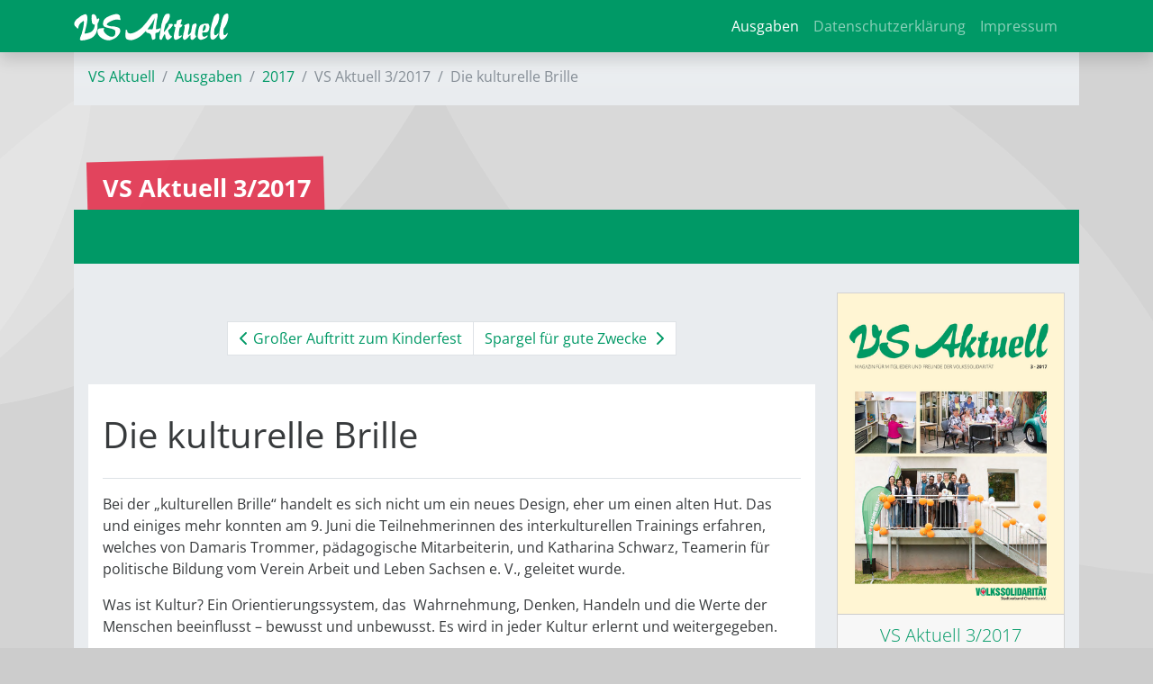

--- FILE ---
content_type: text/html; charset=utf-8
request_url: https://vs-aktuell.de/2017/3/die-kulturelle-brille-6785.html
body_size: 8261
content:
<!DOCTYPE html>
<html lang="de-DE">
<head>

<meta charset="utf-8">
<!-- 
	This website is powered by TYPO3 - inspiring people to share!
	TYPO3 is a free open source Content Management Framework initially created by Kasper Skaarhoj and licensed under GNU/GPL.
	TYPO3 is copyright 1998-2026 of Kasper Skaarhoj. Extensions are copyright of their respective owners.
	Information and contribution at https://typo3.org/
-->



<title>VS Aktuell: Die kulturelle Brille</title>
<meta name="generator" content="TYPO3 CMS"/>
<meta name="viewport" content="width=device-width, initial-scale=1"/>
<meta property="og:title" content="Die kulturelle Brille"/>
<meta property="og:type" content="article"/>
<meta property="og:url" content="https://vs-aktuell.de/2017/3/die-kulturelle-brille-6785.html"/>
<meta property="og:image" content="https://vs-aktuell.de/fileadmin/_processed_/3/7/csm_DSCF4313_5a93109db7.jpg"/>
<meta property="og:image:width" content="1200"/>
<meta property="og:image:height" content="1007"/>
<meta name="twitter:card" content="summary"/>
<meta name="theme-color" content="#009966"/>
<meta name="yandex-verification" content="3e45fbbbe3f1b100"/>
<meta name="google-site-verification" content="elxlhX2sFEFpeTknJ4WzZCnhum08_flpehDQ7S_LbfI"/>


<link rel="stylesheet" type="text/css" href="/typo3temp/assets/compressed/A.merged-3e7068740694cb819fb3286821304f4a-bc51ddbc22a723f1102dfe7125e06590.css,q1762628815.pagespeed.cf.UGU0DysfIw.css" media="all">



<script>//<![CDATA[
function decryptCharcode(n,start,end,offset){n=n+offset;if(offset>0&&n>end){n=start+(n-end-1);}else if(offset<0&&n<start){n=end-(start-n-1);}return String.fromCharCode(n);}function decryptString(enc,offset){var dec="";var len=enc.length;for(var i=0;i<len;i++){var n=enc.charCodeAt(i);if(n>=0x2B&&n<=0x3A){dec+=decryptCharcode(n,0x2B,0x3A,offset);}else if(n>=0x40&&n<=0x5A){dec+=decryptCharcode(n,0x40,0x5A,offset);}else if(n>=0x61&&n<=0x7A){dec+=decryptCharcode(n,0x61,0x7A,offset);}else{dec+=enc.charAt(i);}}return dec;}function linkTo_UnCryptMailto(s){location.href=decryptString(s,-2);}window.addEventListener("load",function(){var p;window.cookieconsent.initialise({onInitialise:function(status){var type=this.options.type;console.log("cookieconsent_type:",type);console.log("cookieconsent_status:",status);},theme:"block",position:"bottom-left",palette:{popup:{background:"#000",text:"#fff"},button:{background:"#f1d600",text:"#000"}},content:{message:"Wir würden gerne datenschutzkonforme Cookies und Tracking-Technologien verwenden, um die Präferenzen unserer Besucher zu analysieren und entsprechend unsere Website optimieren.",dismiss:"Info ausblenden",deny:"Cookies ablehnen",allow:"zulassen",link:"Mehr erfahren",href:"/datenschutzerklaerung/",},elements:{allow:'<span id="t3s-allow" aria-label="allow cookies" tabindex="0" class="cc-btn cc-allow">{{allow}}</span>',},type:"opt-in",revokeBtn:"<div class='cc-revoke {{classes}}'>Cookie Optionen</div>",blacklistPage:["/datenschutzerklaerung/"],onStatusChange:function(status){console.log(this.hasConsented()?'enable cookies':'disable cookies');var type=this.options.type;if(type=='opt-in'&&this.hasConsented()){location.reload(true);}if(type=='opt-out'&&!this.hasConsented()){location.reload(true);}},law:{regionalLaw:false,},location:true,},function(popup){p=popup;},function(err){console.error(err);});if(document.getElementById('btn-revokeChoice')){document.getElementById('btn-revokeChoice').onclick=function(e){p.revokeChoice();};}});
//]]></script>


<meta name="geo.region" content="DE-SN"/>
<meta name="geo.placename" content="Chemnitz"/>
<meta name="geo.position" content="50.827554;12.941056"/>
<meta name="ICBM" content="50.827554, 12.941056"/><meta name="msvalidate.01" content="A2C0DA6F17C4F6103734F9C10D48F147"/><link rel="preload" href="/fileadmin/T3SB/Resources/Public/CSS/googlefonts/crimson-pro-v24-latin-regular.woff" as="font" type="font/woff" crossorigin="anonymous"><link rel="preload" href="/fileadmin/T3SB/Resources/Public/CSS/googlefonts/crimson-pro-v24-latin-regular.woff2" as="font" type="font/woff2" crossorigin="anonymous"><link rel="preload" href="/fileadmin/T3SB/Resources/Public/CSS/googlefonts/open-sans-v36-latin-700.woff" as="font" type="font/woff" crossorigin="anonymous"><link rel="preload" href="/fileadmin/T3SB/Resources/Public/CSS/googlefonts/open-sans-v36-latin-700.woff2" as="font" type="font/woff2" crossorigin="anonymous"><link rel="preload" href="/fileadmin/T3SB/Resources/Public/CSS/googlefonts/open-sans-v36-latin-300.woff" as="font" type="font/woff" crossorigin="anonymous"><link rel="preload" href="/fileadmin/T3SB/Resources/Public/CSS/googlefonts/open-sans-v36-latin-300.woff2" as="font" type="font/woff2" crossorigin="anonymous"><link rel="preload" href="/fileadmin/T3SB/Resources/Public/CSS/googlefonts/crimson-pro-v24-latin-700.woff" as="font" type="font/woff" crossorigin="anonymous"><link rel="preload" href="/fileadmin/T3SB/Resources/Public/CSS/googlefonts/crimson-pro-v24-latin-700.woff2" as="font" type="font/woff2" crossorigin="anonymous"><link rel="preload" href="/fileadmin/T3SB/Resources/Public/CSS/googlefonts/crimson-pro-v24-latin-300.woff" as="font" type="font/woff" crossorigin="anonymous"><link rel="preload" href="/fileadmin/T3SB/Resources/Public/CSS/googlefonts/crimson-pro-v24-latin-300.woff2" as="font" type="font/woff2" crossorigin="anonymous"><link rel="preload" href="/fileadmin/T3SB/Resources/Public/CSS/googlefonts/open-sans-v36-latin-regular.woff" as="font" type="font/woff" crossorigin="anonymous"><link rel="preload" href="/fileadmin/T3SB/Resources/Public/CSS/googlefonts/open-sans-v36-latin-regular.woff2" as="font" type="font/woff2" crossorigin="anonymous">
<link rel="canonical" href="https://vs-aktuell.de/2017/3/die-kulturelle-brille-6785.html"/>
</head>
<body id="page-4536" class="twocol_9-3 bg-kreise_b md" style="padding-top:56px;" data-navbar-breakpoint="md"><noscript><meta HTTP-EQUIV="refresh" content="0;url='https://vs-aktuell.de/2017/3/die-kulturelle-brille-6785.html?PageSpeed=noscript'" /><style><!--table,div,span,font,p{display:none} --></style><div style="display:block">Please click <a href="https://vs-aktuell.de/2017/3/die-kulturelle-brille-6785.html?PageSpeed=noscript">here</a> if you are not redirected within a few seconds.</div></noscript>
<!--TYPO3SEARCH_begin-->

		<div id="page-wrapper"><nav id="main-navbar" class="navbar navbar-dark navbar-expand-md shadow clickableparent bg-primary fixed-top"><div class="container"><a href="/" class="navbar-brand me-0 me-md-2"><img class="img-fluid" alt="Company Logo" src="/fileadmin/Logos/vs_aktuell_2016_white.svg" width="172" height="30" title="Vs aktuell 2016 white"/></a><button class="navbar-toggler" type="button" data-bs-toggle="collapse" data-bs-target="#navbarToggler" aria-controls="navbarToggler" aria-expanded="false" aria-label="Toggle navigation"><span class="navbar-toggler-icon"></span></button><div id="navbarToggler" class="collapse p-3 py-md-0 navbar-collapse"><div class="navbar-nav main-navbarnav mb-2 mb-lg-0 ms-auto"><div id="nav-item-4923" class="nav-item"><a class="nav-link  parent-active" href="/ausgaben" target="_self" title="Ausgaben">
									
 Ausgaben

								</a></div><div id="nav-item-5095" class="nav-item"><a class="nav-link" href="https://vs-chemnitz.de/datenschutzerklaerung" target="_self" title="Datenschutzerklärung">
									
 Datenschutzerklärung

								</a></div><div id="nav-item-5096" class="nav-item"><a class="nav-link" href="https://vs-chemnitz.de/impressum" target="_self" title="Impressum">
									
 Impressum

								</a></div></div></div></div></nav><div class="container"><nav aria-label="breadcrumb" class="p-3 pb-1 border-top border-primary bg-light bg-gradient text-white"><ol class="breadcrumb rounded-0"><li class="breadcrumb-item"><a href="/" title="VS Aktuell">
								
	
			VS Aktuell
		

							</a></li><li class="breadcrumb-item"><a href="/ausgaben" title="Ausgaben">
								
	
			Ausgaben
		

							</a></li><li class="breadcrumb-item"><a href="/2017" title="2017">
								
	
			2017
		

							</a></li><li class="breadcrumb-item active" aria-current="page">
					
	
			VS Aktuell 3/2017
		

				</li><li class="breadcrumb-item active">Die kulturelle Brille</li></ol></nav></div><div class="container"><div class="jumbotron bg-transparent p-0 h-100 mt-3 mb-60"><div class="d-flex align-items-0"><div class="jumbotron-content w-100"><div class="page-title text-left seitentitel-auto seitentitel"><h1 class="display-1">
		
		VS Aktuell 3/2017
	</h1></div></div></div></div></div><div id="expanded-content-top" class="0"><div class="container"></div></div><div class="container"><div id="page-content" class="bg-light p-3"><div class="row content-row"><aside class="col-md-3 order-md-2 pt-3 border-right border-primary"><div id="c10803" class="fsc-default ce-uploads"><div class="news"><a href="/fileadmin/VS/VS_Aktuell/vs_aktuell_2017_3.pdf"><div class="card"><img class="w-100 h-auto card-img-top" src="/fileadmin/_processed_/9/f/xcsm_vs_aktuell_2017_3_9257589b66.png.pagespeed.ic.bGShEwBcnr.webp" width="400" height="567" alt="" title="VS Aktuell 3/2017"/><div class="card-footer text-primary text-left"><p class="lead">VS Aktuell 3/2017</p><p><span class="me-1"><i class="far fa-file-pdf" aria-hidden="true"></i></span><span class="">
											|&nbsp;8 MB</span></p></div></div></a></div></div></aside><main class="col-md-9 main-content order-md-1 pt-3"><div id="c10801" class="fsc-default ce-list layout-200"><div class="news news-single"><div class="article" itemscope="itemscope" itemtype="http://schema.org/Article"><nav class="page-pagination" aria-label="page pagination"><ul class="pagination justify-content-center"><li class="page-item"><a class="page-link" href="/2017/3/grosser-auftritt-zum-kinderfest-6784.html"><span aria-hidden="true"><i class="fas fa-chevron-left"></i></span> Großer Auftritt zum Kinderfest
								</a></li><li class="page-item"><a class="page-link" href="/2017/3/spargel-fuer-gute-zwecke-6786.html">
									Spargel für gute Zwecke <span aria-hidden="true"><i class="fas fa-chevron-right ms-1"></i></span></a></li></ul></nav><div class="bg-white p-3"><div itemscope="itemscope" class="header my-3 pb-3 border-bottom"><h1 itemprop="headline">Die kulturelle Brille</h1></div><div class="row"><div class="col-12 col-md- order-2 order-md-1"><!-- main text --><div class="news-text-wrap" itemprop="articleBody"><div><p>Bei der „kulturellen Brille“ handelt es sich nicht um ein neues Design, eher um einen alten Hut. Das und einiges mehr konnten am 9. Juni die Teilnehmerinnen des interkulturellen Trainings erfahren, welches von Damaris Trommer, pädagogische Mitarbeiterin, und Katharina Schwarz, Teamerin für politische Bildung vom Verein Arbeit und Leben Sachsen e. V., geleitet wurde.</p></div><div><p>Was ist Kultur? Ein Orientierungssystem, das &nbsp;Wahrnehmung, Denken, Handeln und die Werte der Menschen beeinflusst – bewusst und unbewusst. Es wird in jeder Kultur erlernt und weitergegeben.&nbsp;</p></div><div><p>Was macht die deutsche, die sächsische und die muslimische Kultur aus? Die Teilnehmerinnen stellten in drei Gruppen jeweils Typisches heraus, wobei es die dritte am schwersten hatte. Veranschaulicht wurde das anhand der „Kulturzwiebel“. Wie dieses Gemüse hat jede Kultur verschiedene Schichten und je tiefer man vordringt, desto schwieriger werden konkrete Aussagen. Sichtbares wie Symbole und Erfahrbares wie Verhaltensvorbilder können eher erfasst werden, als bestimmte Rituale oder schlussendlich Normen und Werte.</p></div><div><p>In der Gegenwart spielt das Hineinwachsen in andere Kulturen wie auch die Anpassung an sie eine immer größere Rolle. In einer Gesellschaft, die von unterschiedlichen Gruppen von Menschen geprägt wird, kommt es darauf an, übergreifende Gemeinsamkeiten zu entdecken. Auf einprägsame Art wird das im Video „All that we share“ eines dänischen Fernsehsenders veranschaulicht: Gruppen aus verschiedenen Schichten, unterschiedlicher Herkunft, Berufe usw. scheinen keine Gemeinsamkeiten zu haben. Nach persönlichen Fragen des Moderators bspw. „Wer tanzt gern?“ oder „Wer war in der Schule der Klassenclown?“ treten aus den Gruppen Menschen heraus und stellen fest, mehr gemeinsam zu haben, als anfänglich angenommen. Wie jeder damit umgeht, es versteht, offen für Fremdes zu sein, Fremde willkommen zu heißen und in der neuen Heimat zu unterstützen, wurde dabei herauskristallisiert.</p></div><div><p>Nach einem Frage- und Mitmachkomplex zu eigenen Werten und Vorstellungen begaben sich die Teilnehmerinnen auf die Reise zur Insel „Albatros“ und mussten durch die Bank feststellen, wie sehr sie selbst &nbsp;von selektiver Wahrnehmung und Vorurteilen beeinflusst werden: Als „Reisende und Forscher“ auf diese Insel gekommen, sollten sich die Teilnehmerinnen ein Bild von den dort herrschenden Sitten machen. Die Tür ging auf und ein Mann (dargestellt von Manuela Tuchscherer) und eine Frau mit Kopftuch (Katharina Schwarz) kamen hintereinander gehend herein. Der Mann vorne, die Frau dahinter – friedlich summend umrundeten sie die Gruppe. Später nahm der Mann auf einem Stuhl Platz, die Frau zu seinen Füßen. Er kostete zuerst die mitgebrachten Erdnüsse, danach die Frau. Dann drückte er die Frau mit der Hand noch weiter nach unten. Schließlich erhoben sie sich wieder, umrundeten die Gruppe mit leisem Summen und verschwanden. Die Teilnehmerinnen reflektierten aus dem Gesehenen auf Sitten und Gebräuche auf Albatros und kamen zu dem Schluss, es handele sich um eine Kultur, in der die Frau diskriminiert und dem Mann untergeordnet ist – ein Patriarchat. Die Kursleiterinnen erstaunten alle mit den wirklichen Sitten auf der Insel, die das genaue Gegenteil des durch unsere „kulturelle Brille“ Beobachteten waren: Frauen genießen auf Grund der Nähe zur höchsten Göttin Erde ein hohes Ansehen, die Männer beschützen sie, wenn sie vorangehen und Ausschau nach Gefahren halten und haben ebenso die Pflicht, das Essen vorzukosten. Um Kontakt zur Gottheit und dadurch Energie zu erhalten, legen sie die Hand in den Nacken der Frau, die mit der Stirn die Erde berührt.</p></div><div><p>Mit einem Film wurde nun die Wahrnehmung getestet. Die Aufgabenstellung: Es sollte gezählt werden, wie oft sich eine der beiden Mannschaften den Ball zuspielt. Nachdem das Ergebnis bekannt war, wurde gefragt, wer den kickboxenden Gorilla gesehen hat. Nur ganz wenige haben darauf geachtet. In der Wiederholung, ohne die Zählaufgabe, war er offensichtlich zu sehen.</p></div><div><p>Das abschließende Thema war die „Kommunikation“. Wie Menschen aus unterschiedlichen Kulturen einen gleichen Sachverhalt ausdrücken, wurde am Beispiel eines miss­ratenen Hamburgers demonstriert.Wieder eine Gruppenübung: Welche Unterschiede zeigen sich dem Beobachter eines Gespräches, das einmal mit Gestik, Augenkontakt und Berührung des Gegenübers und dann monoton und ohne Blickkontakt stattfindet. Wie stellen sich die Befindlichkeiten des Gesprächspartners dar? Wie wichtig ist also die nonverbale Kommunikation? Und die verbale – bspw. im Umgang mit ausländischen Kollegen? Die wichtisgten Regeln: Zeit nehmen! Langsam und deutlich in kurzen Sätzen sprechen und einfache Worte wählen. Keine Kindersprache, kein Dialekt und nicht lauter werden! Im täglichen Alltagsstress ist das sicher nicht so einfach …</p></div><div><p>Resümee: Ein interessanter und abwechslungsreicher Tag, der alle Teilnehmerinnen sehr ansprach, der die Augen öffnete und zum Nachdenken über die eigenen „kulturellen Brillen“, die eigene Wahrnehmung, zu lernen, offener gegenüber fremden Kulturen, deren Sitten und kommunikativen Eigenarten zu sein.&nbsp;</p></div></div></div><div class="col-12 col-md-12 gallery mb-3 order-1 order-md-2 text-center"><!-- media files --><div class="outer"><figure class="image text-center"><picture><source srcset="/fileadmin/_processed_/b/6/csm_DSCF4307_fa499fe14c.jpg 125w, /fileadmin/_processed_/b/6/csm_DSCF4307_c5eb1a6f19.jpg 255w, /fileadmin/_processed_/b/6/csm_DSCF4307_bc147beed0.jpg 385w" media="(min-width: 1200px)" sizes="(min-width: 370px) 370px, 100vw"/><source srcset="/fileadmin/_processed_/b/6/csm_DSCF4307_fa499fe14c.jpg 125w, /fileadmin/_processed_/b/6/csm_DSCF4307_c5eb1a6f19.jpg 255w, /fileadmin/_processed_/b/6/csm_DSCF4307_bc147beed0.jpg 385w" media="(min-width: 576px)" sizes="(min-width: 370px) 370px, 100vw"/><source srcset="/fileadmin/_processed_/b/6/csm_DSCF4307_8b9fec06d4.jpg 60w, /fileadmin/_processed_/b/6/csm_DSCF4307_4e8a84fd45.jpg 100w, /fileadmin/_processed_/b/6/csm_DSCF4307_55195920ff.jpg 200w, /fileadmin/_processed_/b/6/csm_DSCF4307_bc147beed0.jpg 385w" media="(max-width: 575px)" sizes="(min-width: 370px) 370px, 100vw"/><img class="img-fluid" title="D S C F4307" alt="image-57277" src="/fileadmin/_processed_/b/6/xcsm_DSCF4307_828ebf5540.jpg.pagespeed.ic.oljGOjzAs5.webp" width="370" height="251"/></picture></figure></div><div class="outer"><figure class="image text-center"><picture><source srcset="/fileadmin/_processed_/1/b/csm_DSCF4310_e3fe9099fa.jpg 125w, /fileadmin/_processed_/1/b/csm_DSCF4310_9adec7eb92.jpg 255w, /fileadmin/_processed_/1/b/csm_DSCF4310_e900ec1cf7.jpg 385w" media="(min-width: 1200px)" sizes="(min-width: 370px) 370px, 100vw"/><source srcset="/fileadmin/_processed_/1/b/csm_DSCF4310_e3fe9099fa.jpg 125w, /fileadmin/_processed_/1/b/csm_DSCF4310_9adec7eb92.jpg 255w, /fileadmin/_processed_/1/b/csm_DSCF4310_e900ec1cf7.jpg 385w" media="(min-width: 576px)" sizes="(min-width: 370px) 370px, 100vw"/><source srcset="/fileadmin/_processed_/1/b/csm_DSCF4310_5c937a35cb.jpg 60w, /fileadmin/_processed_/1/b/csm_DSCF4310_19816bf8f6.jpg 100w, /fileadmin/_processed_/1/b/csm_DSCF4310_9e2bade2ae.jpg 200w, /fileadmin/_processed_/1/b/csm_DSCF4310_e900ec1cf7.jpg 385w" media="(max-width: 575px)" sizes="(min-width: 370px) 370px, 100vw"/><img class="img-fluid" title="D S C F4310" alt="image-57278" src="/fileadmin/_processed_/1/b/xcsm_DSCF4310_18c963c455.jpg.pagespeed.ic.OdWE9Q61Ym.webp" width="370" height="231"/></picture></figure></div><div class="outer"><figure class="image text-center"><picture><source srcset="/fileadmin/_processed_/a/f/csm_DSCF4311_145eba5cae.jpg 125w, /fileadmin/_processed_/a/f/csm_DSCF4311_5780b2ebeb.jpg 255w, /fileadmin/_processed_/a/f/csm_DSCF4311_73f4aeb89a.jpg 385w" media="(min-width: 1200px)" sizes="(min-width: 370px) 370px, 100vw"/><source srcset="/fileadmin/_processed_/a/f/csm_DSCF4311_145eba5cae.jpg 125w, /fileadmin/_processed_/a/f/csm_DSCF4311_5780b2ebeb.jpg 255w, /fileadmin/_processed_/a/f/csm_DSCF4311_73f4aeb89a.jpg 385w" media="(min-width: 576px)" sizes="(min-width: 370px) 370px, 100vw"/><source srcset="/fileadmin/_processed_/a/f/csm_DSCF4311_95a07b2302.jpg 60w, /fileadmin/_processed_/a/f/csm_DSCF4311_1f8994e069.jpg 100w, /fileadmin/_processed_/a/f/csm_DSCF4311_3f7def832e.jpg 200w, /fileadmin/_processed_/a/f/csm_DSCF4311_73f4aeb89a.jpg 385w" media="(max-width: 575px)" sizes="(min-width: 370px) 370px, 100vw"/><img class="img-fluid" title="D S C F4311" alt="image-57279" src="/fileadmin/_processed_/a/f/xcsm_DSCF4311_adc09eac86.jpg.pagespeed.ic.EKX3dSmSV3.webp" width="370" height="240"/></picture></figure></div><div class="outer"><figure class="image text-center"><picture><source srcset="/fileadmin/_processed_/1/8/csm_DSCF4312_df90a67545.jpg 125w, /fileadmin/_processed_/1/8/csm_DSCF4312_683f5e8f29.jpg 255w, /fileadmin/_processed_/1/8/csm_DSCF4312_0266ff2bb3.jpg 385w" media="(min-width: 1200px)" sizes="(min-width: 370px) 370px, 100vw"/><source srcset="/fileadmin/_processed_/1/8/csm_DSCF4312_df90a67545.jpg 125w, /fileadmin/_processed_/1/8/csm_DSCF4312_683f5e8f29.jpg 255w, /fileadmin/_processed_/1/8/csm_DSCF4312_0266ff2bb3.jpg 385w" media="(min-width: 576px)" sizes="(min-width: 370px) 370px, 100vw"/><source srcset="/fileadmin/_processed_/1/8/csm_DSCF4312_90d64ca283.jpg 60w, /fileadmin/_processed_/1/8/csm_DSCF4312_6be403f542.jpg 100w, /fileadmin/_processed_/1/8/csm_DSCF4312_05e4ea9845.jpg 200w, /fileadmin/_processed_/1/8/csm_DSCF4312_0266ff2bb3.jpg 385w" media="(max-width: 575px)" sizes="(min-width: 370px) 370px, 100vw"/><img class="img-fluid" title="D S C F4312" alt="image-57280" src="/fileadmin/_processed_/1/8/xcsm_DSCF4312_8e8da7a6d2.jpg.pagespeed.ic.uQLlw5DA6U.webp" width="370" height="207"/></picture></figure></div><div class="outer"><figure class="image text-center"><picture><source srcset="/fileadmin/_processed_/3/7/csm_DSCF4313_51597b580e.jpg 125w, /fileadmin/_processed_/3/7/csm_DSCF4313_41c6634eab.jpg 255w, /fileadmin/_processed_/3/7/csm_DSCF4313_b114df541a.jpg 385w" media="(min-width: 1200px)" sizes="(min-width: 370px) 370px, 100vw"/><source srcset="/fileadmin/_processed_/3/7/csm_DSCF4313_51597b580e.jpg 125w, /fileadmin/_processed_/3/7/csm_DSCF4313_41c6634eab.jpg 255w, /fileadmin/_processed_/3/7/csm_DSCF4313_b114df541a.jpg 385w" media="(min-width: 576px)" sizes="(min-width: 370px) 370px, 100vw"/><source srcset="/fileadmin/_processed_/3/7/csm_DSCF4313_a815a720b2.jpg 60w, /fileadmin/_processed_/3/7/csm_DSCF4313_36b41ee5d8.jpg 100w, /fileadmin/_processed_/3/7/csm_DSCF4313_0753c7000d.jpg 200w, /fileadmin/_processed_/3/7/csm_DSCF4313_b114df541a.jpg 385w" media="(max-width: 575px)" sizes="(min-width: 370px) 370px, 100vw"/><img class="img-fluid" title="D S C F4313" alt="image-57281" src="/fileadmin/_processed_/3/7/xcsm_DSCF4313_6b7a286b04.jpg.pagespeed.ic.9XRYpqhGtc.webp" width="370" height="311"/></picture></figure></div><div class="outer"><figure class="image text-center"><picture><source srcset="/fileadmin/_processed_/3/4/csm_DSCF4314_e480e70f64.jpg 125w, /fileadmin/_processed_/3/4/csm_DSCF4314_7c91099066.jpg 255w, /fileadmin/_processed_/3/4/csm_DSCF4314_7a9c1f256a.jpg 385w" media="(min-width: 1200px)" sizes="(min-width: 370px) 370px, 100vw"/><source srcset="/fileadmin/_processed_/3/4/csm_DSCF4314_e480e70f64.jpg 125w, /fileadmin/_processed_/3/4/csm_DSCF4314_7c91099066.jpg 255w, /fileadmin/_processed_/3/4/csm_DSCF4314_7a9c1f256a.jpg 385w" media="(min-width: 576px)" sizes="(min-width: 370px) 370px, 100vw"/><source srcset="/fileadmin/_processed_/3/4/csm_DSCF4314_b33fbd0258.jpg 60w, /fileadmin/_processed_/3/4/csm_DSCF4314_0509a0c96a.jpg 100w, /fileadmin/_processed_/3/4/csm_DSCF4314_91e7dc868d.jpg 200w, /fileadmin/_processed_/3/4/csm_DSCF4314_7a9c1f256a.jpg 385w" media="(max-width: 575px)" sizes="(min-width: 370px) 370px, 100vw"/><img class="img-fluid" title="D S C F4314" alt="image-57282" src="/fileadmin/_processed_/3/4/xcsm_DSCF4314_a6047c3da0.jpg.pagespeed.ic.YU7rQ9-jMl.webp" width="370" height="491"/></picture></figure></div></div></div><div class="news-info"><p><!-- date --><span class="badge bg-pill bg-secondary me-2" style="white-space: normal; text-align:left;">aus <a href="/2017/3">VS Aktuell 3/2017</a>,
									erschienen&nbsp;im&nbsp;<time datetime="2017-08-02">
										August 2017</span><meta itemprop="datePublished" content="2017-08-02"/><span class="news-list-category me-2"><!-- categories --><span class="news-list-category"><span class="news-list-category badge badge-primary"><i class="fas fa-tags"></i>&nbsp;VS Aktuell</span>&nbsp;
							
					
						
								<a href="/2017/3"><span class="news-list-category badge bg-primary"><i class="fas fa-tags"></i>&nbsp;VS Aktuell 3/2017</span></a><span class="news-list-category badge badge-primary"><i class="fas fa-tags"></i>&nbsp;Aus dem Stadtverband</span>&nbsp;
							
					
				</span></span></p></div><div data-backend-url="/2017/3?eID=shariff&amp;cHash=a350d726a35d2b4a30b91304221e2d9f" data-services="[&quot;facebook&quot;,&quot;xing&quot;,&quot;twitter&quot;]" data-lang="de" class="shariff"></div><!-- related things --><div class="news-related-wrap my-4"></div><!-- Link Back --><form><input type="button" value="Zurück" class="btn btn-  mt-4 mb-5" onclick="history.back()"></form></div></div></div></div></main></div></div></div></div><div id="expanded-content-bottom" class="mb-0 mt-0"><div class="container"></div></div><div class="breadcrumb-bottom"><div class="container"><nav aria-label="breadcrumb" class="p-3 pb-1 border-top border-primary bg-light bg-gradient text-white"><ol class="breadcrumb rounded-0"><li class="breadcrumb-item"><a href="/" title="VS Aktuell">
								
	
			VS Aktuell
		

							</a></li><li class="breadcrumb-item"><a href="/ausgaben" title="Ausgaben">
								
	
			Ausgaben
		

							</a></li><li class="breadcrumb-item"><a href="/2017" title="2017">
								
	
			2017
		

							</a></li><li class="breadcrumb-item active" aria-current="page">
					
	
			VS Aktuell 3/2017
		

				</li><li class="breadcrumb-item active">Die kulturelle Brille</li></ol></nav></div></div><footer id="page-footer" class=""><div class="footer"><div class="container"><div id="c15048"><div class="row fsc-default ce-three_columns m-0 mb-5 bt-1 bg-light border-top p-3 border-primary"><div class="col-12 w-100"></div><div class="col-lg-6 col-md-12 col-sm-12 col-12"></div><div class="col-lg-3 col-md-12 col-sm-12 col-12"><div id="c15050" class="fsc-default ce-shortcut"><div id="shortcut-15050" class="fsc-default ce-shortcut"><div id="c15042" class="fsc-default ce-textmedia mb-3"><p><strong>Folgen Sie uns</strong></p><p class="lead"><a href="https://www.facebook.com/vschemnitz" target="_blank" rel="noreferrer"><i aria-hidden="true" class="fab fa-facebook-square"></i> Facebook</a>&nbsp;|&nbsp; <a href="https://www.instagram.com/vschemnitz/" target="_blank" rel="noreferrer"><i aria-hidden="true" class="fab fa-instagram-square"></i>&nbsp;Instagram</a></p></div></div></div></div><div class="col-lg-3 col-md-12 col-sm-12 col-12"><div id="c15051" class="fsc-default ce-menu_subpages"><div class="submenu"><ul class="nav menusubpages flex-column nav-pills"><li class="nav-item"><a href="https://seniorenhaus-im-naturparkland.de/kontaktlage" title="Kontakt/Lage" class="nav-link">
					
							
							Kontakt/Lage
						
				</a></li><li class="nav-item"><a href="https://seniorenhaus-im-naturparkland.de/stellenangebote" title="Stellenangebote" class="nav-link">
					
							
							Stellenangebote
						
				</a></li><li class="nav-item"><a href="https://seniorenhaus-im-naturparkland.de/ausbildung" title="Ausbildung" class="nav-link">
					
							
							Ausbildung
						
				</a></li><li class="nav-item"><a href="https://seniorenhaus-im-naturparkland.de/aktuelles" title="Aktuelles" class="nav-link">
					
							
							Aktuelles
						
				</a></li><li class="nav-item"><a href="https://seniorenhaus-im-naturparkland.de/datenschutzerklaerung" title="Datenschutzerklärung" class="nav-link">
					
							
							Datenschutzerklärung
						
				</a></li><li class="nav-item"><a href="https://seniorenhaus-im-naturparkland.de/meldestelle" title="Meldestelle" class="nav-link">
					
							
							Meldestelle
						
				</a></li><li class="nav-item"><a href="https://europlussenioren.de/" title="EURO+" class="nav-link">
					
							
							EURO+
						
				</a></li><li class="nav-item"><a href="https://seniorenhaus-im-naturparkland.de/impressum" title="Impressum" class="nav-link">
					
							
							Impressum
						
				</a></li></ul></div></div></div></div></div></div></div></footer>
	






<!--TYPO3SEARCH_end-->
<script src="/typo3temp/assets/compressed/merged-a804a1ff93ab8a75fd2ac60c79c1e203-81c325d41e0ae59294f83fed42fbb8c8.js?1760692774"></script>
<script src="/typo3temp/assets/compressed/merged-b8120849bc0fbe37b84db99a27c0a8c0-0cb1902855a0888b0b73c6e42f5b3976.js,q1760696106.pagespeed.jm.E1ScyC79hW.js"></script>
<script src="/typo3temp/assets/t3sbootstrap_7d87d791e8.js,q1762628502.pagespeed.jm.8rdlMYt02M.js"></script>


</body>
</html>